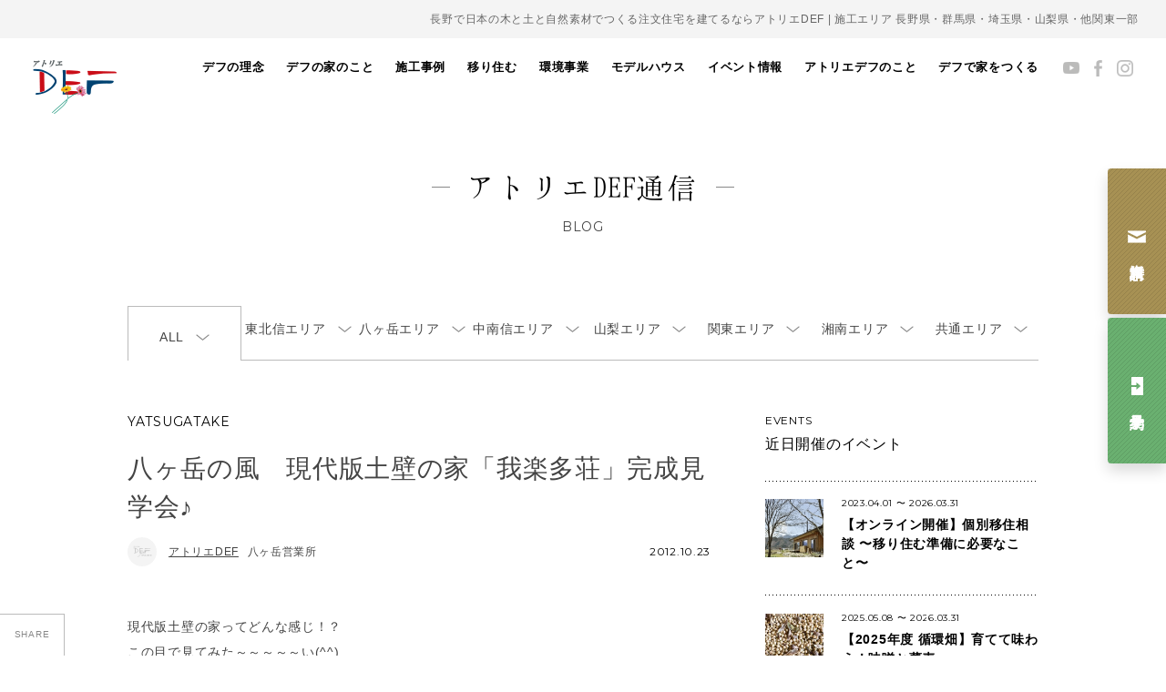

--- FILE ---
content_type: image/svg+xml
request_url: https://a-def.com/wps/wp-content/themes/a-def/img/icon/arrow-under.svg
body_size: 382
content:
<svg id="SvgjsSvg1000" xmlns="http://www.w3.org/2000/svg" version="1.1" xmlns:xlink="http://www.w3.org/1999/xlink" xmlns:svgjs="http://svgjs.com/svgjs" width="16" height="7"><defs id="SvgjsDefs1001"></defs><path id="SvgjsPath1007" d="M906.502 307.349L899.098 312.884L899 312.49671L898.902 312.884L891.498 307.349L891.8100000000001 306.116L899.0000000000001 311.49102L906.1900000000002 306.116Z " fill="#888888" transform="matrix(1,0,0,1,-891,-306)"></path></svg>